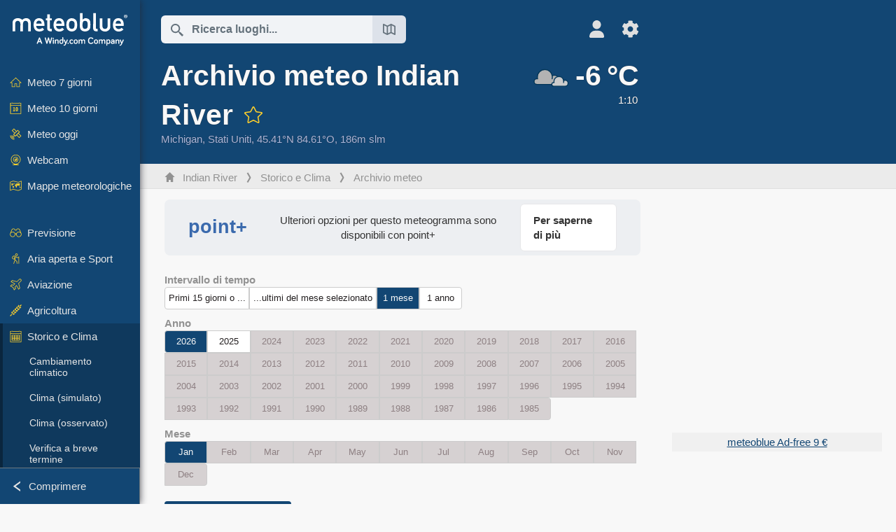

--- FILE ---
content_type: text/html; charset=UTF-8
request_url: https://www.meteoblue.com/it/tempo/historyclimate/weatherarchive/indian-river_stati-uniti_4997086
body_size: 14891
content:


<!DOCTYPE html>
<html lang="it">

    
    <head prefix="og: http://ogp.me/ns# fb: http://opg.me/ns/fb# place: http://ogp.me/ns/place#">
    

<script>
window.dataLayer = window.dataLayer || [];

/* https://developers.google.com/tag-platform/tag-manager/datalayer */
dataLayer.push({
  'pagePath': '/weather/historyclimate/weatherarchive',
  'visitorType': 'visitor',
  'language': 'it'
});
// https://developers.google.com/tag-platform/gtagjs/configure
function gtag(){dataLayer.push(arguments)};

// Disabled, since it possibly breaks Google Analytics tracking - 2025-11-17
// gtag('consent', 'default', {
//     'ad_storage': 'denied',
//     'analytics_storage': 'denied',
//     'ad_user_data': 'denied',
//     'ad_personalization': 'denied',
//     'wait_for_update': 500,
// });
</script>
<!-- Google Tag Manager -->
<script>(function(w,d,s,l,i){w[l]=w[l]||[];w[l].push({'gtm.start':
new Date().getTime(),event:'gtm.js'});var f=d.getElementsByTagName(s)[0],
j=d.createElement(s),dl=l!='dataLayer'?'&l='+l:'';j.async=true;j.src=
'https://www.googletagmanager.com/gtm.js?id='+i+dl;f.parentNode.insertBefore(j,f);
})(window,document,'script','dataLayer','GTM-NCD5HRF');</script>
<!-- End Google Tag Manager -->
<script>
// foreach experienceImpressions
  dataLayer.push({"event": "experience_impression",
    "experiment_id": "mgb_locationSearchUrl",
    "variation_id": ""
  });
</script>


    <meta http-equiv="X-UA-Compatible" content="IE=edge">
    <meta http-equiv="Content-Type" content="text/html;charset=UTF-8">
    
        <meta name="viewport" content="width=device-width, initial-scale=1.0">

    
    
    <link rel="stylesheet" type="text/css" href="https://static.meteoblue.com/build/website.741/styles/main.css" />
<link rel="stylesheet" type="text/css" href="https://static.meteoblue.com/build/website.741/styles/print.css" media="print" />

    
    <link rel="shortcut icon" href="/favicon.ico">

    
    <meta name="image" content="https://static.meteoblue.com/assets/images/logo/meteoblue_tile_large.png">


<meta property="og:title" content="Archivio meteo Indian River - meteoblue">
<meta property="og:type" content="website">
<meta property="og:image" content="https://static.meteoblue.com/assets/images/logo/meteoblue_tile_large.png">
<meta property="og:url" content="https://www.meteoblue.com/it/tempo/historyclimate/weatherarchive/indian-river_stati-uniti_4997086">
<meta property="og:description"
      content="meteoblue - weather close to you">
<meta property="og:site_name" content="meteoblue">
<meta property="og:locale" content="it_IT">
    <meta property="place:location:latitude" content="45.4125">
    <meta property="place:location:longitude" content="-84.6125">
    <meta property="place:location:altitude" content="186">


    <meta name="twitter:card" content="summary_large_image">
    <meta name="twitter:image" content="https://static.meteoblue.com/assets/images/logo/meteoblue_tile_large.png">
<meta name="twitter:site" content="@meteoblue">
<meta name="twitter:creator" content="@meteoblue">
<meta name="twitter:title"   content="Archivio meteo Indian River - meteoblue">
<meta name="twitter:description"
      content="meteoblue - weather close to you">

<meta name="twitter:app:name:iphone" content="meteoblue">
<meta name="twitter:app:id:iphone" content="994459137">



    <link rel="alternate" hreflang="ar" href="https://www.meteoblue.com/ar/weather/historyclimate/weatherarchive/indian-river_%d8%a7%d9%84%d9%88%d9%84%d8%a7%d9%8a%d8%a7%d8%aa-%d8%a7%d9%84%d9%85%d8%aa%d8%ad%d8%af%d8%a9-%d8%a7%d9%84%d8%a3%d9%85%d8%b1%d9%8a%d9%83%d9%8a%d8%a9_4997086"/>
    <link rel="alternate" hreflang="bg" href="https://www.meteoblue.com/bg/%D0%B2%D1%80%D0%B5%D0%BC%D0%B5%D1%82%D0%BE/historyclimate/weatherarchive/indian-river_%d0%a1%d0%90%d0%a9_4997086"/>
    <link rel="alternate" hreflang="cs" href="https://www.meteoblue.com/cs/po%C4%8Das%C3%AD/historyclimate/weatherarchive/indian-river_spojen%c3%a9-st%c3%a1ty-americk%c3%a9_4997086"/>
    <link rel="alternate" hreflang="de" href="https://www.meteoblue.com/de/wetter/historyclimate/weatherarchive/indian-river_vereinigte-staaten_4997086"/>
    <link rel="alternate" hreflang="el" href="https://www.meteoblue.com/el/%CE%BA%CE%B1%CE%B9%CF%81%CF%8C%CF%82/historyclimate/weatherarchive/indian-river_%ce%97%ce%a0%ce%91_4997086"/>
    <link rel="alternate" hreflang="en" href="https://www.meteoblue.com/en/weather/historyclimate/weatherarchive/indian-river_united-states_4997086"/>
    <link rel="alternate" hreflang="es" href="https://www.meteoblue.com/es/tiempo/historyclimate/weatherarchive/indian-river_estados-unidos_4997086"/>
    <link rel="alternate" hreflang="fr" href="https://www.meteoblue.com/fr/meteo/historyclimate/weatherarchive/indian-river_%c3%89tats-unis_4997086"/>
    <link rel="alternate" hreflang="hr" href="https://www.meteoblue.com/hr/weather/historyclimate/weatherarchive/indian-river_united-states_4997086"/>
    <link rel="alternate" hreflang="hu" href="https://www.meteoblue.com/hu/id%C5%91j%C3%A1r%C3%A1s/historyclimate/weatherarchive/indian-river_usa_4997086"/>
    <link rel="alternate" hreflang="it" href="https://www.meteoblue.com/it/tempo/historyclimate/weatherarchive/indian-river_stati-uniti_4997086"/>
    <link rel="alternate" hreflang="ka" href="https://www.meteoblue.com/ka/%E1%83%90%E1%83%9B%E1%83%98%E1%83%9C%E1%83%93%E1%83%98/historyclimate/weatherarchive/indian-river_%e1%83%90%e1%83%a8%e1%83%a8_4997086"/>
    <link rel="alternate" hreflang="nl" href="https://www.meteoblue.com/nl/weer/historyclimate/weatherarchive/indian-river_verenigde-staten_4997086"/>
    <link rel="alternate" hreflang="pl" href="https://www.meteoblue.com/pl/pogoda/historyclimate/weatherarchive/indian-river_stany-zjednoczone_4997086"/>
    <link rel="alternate" hreflang="pt" href="https://www.meteoblue.com/pt/tempo/historyclimate/weatherarchive/indian-river_eua_4997086"/>
    <link rel="alternate" hreflang="ro" href="https://www.meteoblue.com/ro/vreme/historyclimate/weatherarchive/indian-river_s.u.a._4997086"/>
    <link rel="alternate" hreflang="ru" href="https://www.meteoblue.com/ru/%D0%BF%D0%BE%D0%B3%D0%BE%D0%B4%D0%B0/historyclimate/weatherarchive/indian-river_%d0%a1%d0%a8%d0%90_4997086"/>
    <link rel="alternate" hreflang="sk" href="https://www.meteoblue.com/sk/po%C4%8Dasie/historyclimate/weatherarchive/indian-river_spojen%c3%a9-%c5%a1t%c3%a1ty-americk%c3%a9_4997086"/>
    <link rel="alternate" hreflang="sr" href="https://www.meteoblue.com/sr/vreme/historyclimate/weatherarchive/%d0%98%d0%bd%d0%b4%d0%b8%d1%98%d0%b0%d0%bd-%d0%a0%d0%b8%d0%b2%d0%b5%d1%80_%d0%a1%d1%98%d0%b5%d0%b4%d0%b8%d1%9a%d0%b5%d0%bd%d0%b5-%d0%94%d1%80%d0%b6%d0%b0%d0%b2%d0%b5_4997086"/>
    <link rel="alternate" hreflang="tr" href="https://www.meteoblue.com/tr/hava/historyclimate/weatherarchive/indian-river_abd_4997086"/>
    <link rel="alternate" hreflang="uk" href="https://www.meteoblue.com/uk/weather/historyclimate/weatherarchive/indian-river_united-states_4997086"/>

    
        <title>Archivio meteo Indian River - meteoblue</title>

            
        <script async src="https://securepubads.g.doubleclick.net/tag/js/gpt.js"></script>
    
            <script>
    window.googletag = window.googletag || {cmd: []};

    var width = window.innerWidth
    || document.documentElement.clientWidth
    || document.body.clientWidth;

    if (width > 600) {
     
        
        // Desktop ads
        var adSlot1, adSlot2;

        googletag.cmd.push(function () {
            var mapping1 = googletag.sizeMapping()
                .addSize([1200, 0], [300, 600], [300, 250], [160, 600], [120, 600], [240, 400], [250, 250], [200, 200], 'fluid')
                .addSize([968, 0], [728, 90], [468, 60], 'fluid')
                .addSize([840, 0], [468, 60], 'fluid')
                .addSize([728, 0], [728, 90], 'fluid')
                .addSize([600, 0], [468, 60], 'fluid')
                .build();
            var mapping2 = googletag.sizeMapping()
                .addSize([1200, 0], [300, 250], [250, 250], [200, 200], 'fluid')
                .build();
            var mapping3 = googletag.sizeMapping()
                .addSize([1200, 0], [728, 90], [468, 60], 'fluid')
                .addSize([968, 0], [728, 90], [468, 60], 'fluid')
                .addSize([840, 0], [468, 60], 'fluid')
                .addSize([728, 0], [728, 90], 'fluid')
                .addSize([600, 0], [468, 60], 'fluid')
                .build();

            adSlot1 = googletag.defineSlot('/12231147/mb_desktop_uppermost', ['fluid', [300, 600], [300, 250], [160, 600], [120, 600], [240, 400], [250, 250], [200, 200] [728, 90], [468, 60]], 'div-gpt-ad-1534153139004-0');
            adSlot1.setTargeting("refresh").setTargeting('pagecontent', ['weatherForecast']).setTargeting('pl', ['it']).addService(googletag.pubads()).defineSizeMapping(mapping1);

            if (width > 1200 ) {
                adSlot2 = googletag.defineSlot('/12231147/mb_desktop_second', ['fluid', [300, 250], [250, 250], [200, 200]], 'div-gpt-ad-1534153665280-0');
                adSlot2.setTargeting("refresh").setTargeting('pagecontent', ['weatherForecast']).setTargeting('pl', ['it']).addService(googletag.pubads()).defineSizeMapping(mapping2).setCollapseEmptyDiv(true);
            } 

            adSlot3 = googletag.defineSlot('/12231147/desktop_banner_3', ['fluid', [728, 90], [468, 60]], 'div-gpt-ad-1684325002857-0');
            adSlot3.setTargeting("refresh").setTargeting('pagecontent', ['weatherForecast']).setTargeting('pl', ['it']).addService(googletag.pubads()).defineSizeMapping(mapping3);

            googletag.pubads().addEventListener('slotRenderEnded', function (event) {
                if ('div-gpt-ad-1534153139004-0' === event.slot.getSlotElementId() && event.size !== null) {
                    document.getElementById('div-gpt-ad-1534153139004-0').setAttribute('style', 'height: ' + event.size[1] + 'px');
                }
            });

            var resizeOut = null;
            if ('function' === typeof (window.addEventListener)) {
                window.addEventListener('resize', function () {
                    if (null !== resizeOut) clearTimeout(resizeOut);
                    resizeOut = setTimeout(function () {
                        googletag.pubads().refresh([adSlot1, adSlot2]);
                    }, 1000);
                });
            }

            googletag.pubads().enableSingleRequest();
            googletag.enableServices();
        });
        } else {
        // Mobile interstitial and anchor
        var interstitialSlot, anchorSlot, adSlot1, adSlot2;

        var mb = mb || {};

        googletag.cmd.push(function () {
            interstitialSlot = googletag.defineOutOfPageSlot('/12231147/mobileWebInterstitial_2342', googletag.enums.OutOfPageFormat.INTERSTITIAL).setTargeting('pagecontent', ['weatherForecast']).setTargeting('pl', ['it']);
            anchorSlot = googletag.defineOutOfPageSlot('/12231147/mobileWeb_adaptiveBanner', googletag.enums.OutOfPageFormat.BOTTOM_ANCHOR).setTargeting('pagecontent', ['weatherForecast']).setTargeting('pl', ['it']);
            
            adSlot1 = googletag.defineSlot('/12231147/mb_mobileWEb_banner', ['fluid', [300, 100], [320, 50], [320, 100]], 'div-gpt-ad-1681307013248-0');
            adSlot1.setTargeting("refresh").setTargeting('pagecontent', ['weatherForecast']).setTargeting('pl', ['it']);
                                                                                                                
            adSlot2 = googletag.defineSlot('/12231147/mb_mobileWEb_banner2', [[300, 250], 'fluid', [300, 100], [320, 50], [320, 100]], 'div-gpt-ad-1681336466256-0');
            adSlot2.setTargeting("refresh").setTargeting('pagecontent', ['weatherForecast']).setTargeting('pl', ['it']);

            //this will show add on the top if this id is defined, if it is not it will show ad in the bottom as usual
            if(document.getElementById("display_mobile_ad_in_header")){
                if (adSlot1) {
                    adSlot1.addService(googletag.pubads());
                }
            }
            else{
                if (anchorSlot) {
                    anchorSlot.addService(googletag.pubads());
                    mb.anchorAd = true;
                    mb.refreshAnchorAd = function() {
                        googletag.cmd.push(function() {
                            googletag.pubads().refresh([anchorSlot]);
                        });
                    };
                }
            }

            // this show adslot2 everywhere it is definde in .vue template (usually included somewhere in the body)
            if (adSlot2) {
                adSlot2.addService(googletag.pubads());
            }

            if (interstitialSlot) {
                interstitialSlot.addService(googletag.pubads());

                googletag.pubads().addEventListener('slotOnload', function(event) {
                    if (interstitialSlot === event.slot) {
                        mb.interstitial = true
                    }
                });
            }

            googletag.pubads().enableSingleRequest();
            googletag.pubads().collapseEmptyDivs();
            googletag.enableServices();
        });
    }
</script>
<script>
    window.mb = window.mb || {};
    window.mb.advertisingShouldBeEnabled = true;
</script>
    
    
    <meta name="apple-itunes-app" content="app-id=994459137">

    
    <link rel="manifest" href="/it/index/manifest">

    <script>
        let deferredPrompt;

        window.addEventListener('beforeinstallprompt', (e) => {
            e.preventDefault();
            deferredPrompt = e;
            const banner = document.getElementById('app-download-banner');
            if (banner) banner.style.display = 'flex';
        });
    </script>
</head>

    <body class="                            ">
                    <!-- Google Tag Manager (noscript) -->
            <noscript><iframe src="https://www.googletagmanager.com/ns.html?id=GTM-NCD5HRF"
            height="0" width="0" style="display:none;visibility:hidden"></iframe></noscript>
            <!-- End Google Tag Manager (noscript) -->
                <script>
            window.locationSearchUrl = "";
        </script>

        
            
    <div id="navigation_scroll_container" class="navigation-scroll-container">
        <nav id="main_navigation" class="main-navigation">
                            <a title="meteoblue" href="/it/tempo/previsioni/settimana" class="menu-logo" aria-label="Home"></a>
                        <ul class="nav" itemscope="itemscope" itemtype="http://schema.org/SiteNavigationElement"><li class=""><a href="/it/tempo/settimana/indian-river_stati-uniti_4997086" class="icon-7-day nav-icon" itemprop="url" title="Previsioni 7-giorni"><span itemprop="name">Meteo 7 giorni</span></a></li><li class=""><a href="/it/tempo/10-giorni/indian-river_stati-uniti_4997086" class="icon-10-day nav-icon" itemprop="url" title="Meteo 10 giorni"><span itemprop="name">Meteo 10 giorni</span></a></li><li class=""><a href="/it/tempo/oggi/indian-river_stati-uniti_4997086" class="icon-current nav-icon" itemprop="url" title="Meteo oggi"><span itemprop="name">Meteo oggi</span></a></li><li class=""><a href="/it/tempo/webcams/indian-river_stati-uniti_4997086" class="icon-webcam nav-icon" itemprop="url" title="Webcam"><span itemprop="name">Webcam</span></a></li><li class=" section-end"><a href="/it/tempo/mappe/indian-river_stati-uniti_4997086" class="icon-weather-maps nav-icon" itemprop="url" title="Mappe meteorologiche"><span itemprop="name">Mappe meteorologiche</span></a></li><li class=" extendable"><a href="#" class="icon-forecast nav-icon" itemprop="url" target=""><span itemprop="name">Previsione</span></a><ul><li class=""><a href="javascript:void(0)" itemprop="url" data-url="/it/tempo/previsioni/meteogramweb/indian-river_stati-uniti_4997086"><span itemprop="name">Meteogrammi</span></a></li><li class=""><a href="javascript:void(0)" itemprop="url" data-url="/it/tempo/previsioni/multimodel/indian-river_stati-uniti_4997086"><span itemprop="name">MultiModel</span></a></li><li class=""><a href="javascript:void(0)" itemprop="url" data-url="/it/tempo/previsioni/multimodelensemble/indian-river_stati-uniti_4997086"><span itemprop="name">MultiModel ensemble</span></a></li><li class=""><a href="javascript:void(0)" itemprop="url" data-url="/it/tempo/previsioni/seasonaloutlook/indian-river_stati-uniti_4997086"><span itemprop="name">Previsioni stagionali</span></a></li><li class=""><a href="/it/tempo/warnings/index/indian-river_stati-uniti_4997086" itemprop="url"><span itemprop="name">Avvisi meteorologici</span></a></li></ul></li><li class=" extendable"><a href="#" class="icon-outdoor-sports nav-icon" itemprop="url" target=""><span itemprop="name">Aria aperta e Sport</span></a><ul><li class=""><a href="javascript:void(0)" itemprop="url" data-url="/it/tempo/outdoorsports/where2go/indian-river_stati-uniti_4997086"><span itemprop="name">where2go</span></a></li><li class=""><a href="javascript:void(0)" itemprop="url" data-url="/it/tempo/outdoorsports/snow/indian-river_stati-uniti_4997086"><span itemprop="name">Neve</span></a></li><li class=""><a href="javascript:void(0)" itemprop="url" data-url="/it/tempo/outdoorsports/seasurf/indian-river_stati-uniti_4997086"><span itemprop="name">Mare e Surf</span></a></li><li class=""><a href="/it/tempo/outdoorsports/seeing/indian-river_stati-uniti_4997086" itemprop="url"><span itemprop="name">Astronomy Seeing</span></a></li><li class=""><a href="/it/tempo/outdoorsports/airquality/indian-river_stati-uniti_4997086" itemprop="url"><span itemprop="name">Qualità dell&#039;aria e Pollini</span></a></li></ul></li><li class=" extendable"><a href="#" class="icon-aviation nav-icon" itemprop="url" target=""><span itemprop="name">Aviazione</span></a><ul><li class=""><a href="javascript:void(0)" itemprop="url" data-url="/it/tempo/aviation/air/indian-river_stati-uniti_4997086"><span itemprop="name">AIR</span></a></li><li class=""><a href="javascript:void(0)" itemprop="url" data-url="/it/tempo/aviation/thermal/indian-river_stati-uniti_4997086"><span itemprop="name">Termiche</span></a></li><li class=""><a href="javascript:void(0)" itemprop="url" data-url="/it/tempo/aviation/trajectories/indian-river_stati-uniti_4997086"><span itemprop="name">Traiettorie</span></a></li><li class=""><a href="javascript:void(0)" itemprop="url" data-url="/it/tempo/aviation/crosssection/indian-river_stati-uniti_4997086"><span itemprop="name">Sezione trasversale</span></a></li><li class=""><a href="javascript:void(0)" itemprop="url" data-url="/it/tempo/aviation/stuve/indian-river_stati-uniti_4997086"><span itemprop="name">Stueve &amp; Sounding</span></a></li><li class=""><a href="/it/tempo/mappe/index/indian-river_stati-uniti_4997086#map=metar~metarflightcondition~none~none~none" itemprop="url"><span itemprop="name">METAR &amp; TAF</span></a></li></ul></li><li class=" extendable"><a href="#" class="icon-agriculture nav-icon" itemprop="url" target=""><span itemprop="name">Agricoltura</span></a><ul><li class=""><a href="javascript:void(0)" itemprop="url" data-url="/it/tempo/agriculture/meteogramagro/indian-river_stati-uniti_4997086"><span itemprop="name">Meteogramma AGRO</span></a></li><li class=""><a href="javascript:void(0)" itemprop="url" data-url="/it/tempo/agriculture/sowing/indian-river_stati-uniti_4997086"><span itemprop="name">Finestre per semina</span></a></li><li class=""><a href="javascript:void(0)" itemprop="url" data-url="/it/tempo/agriculture/spraying/indian-river_stati-uniti_4997086"><span itemprop="name">Finestre per irrorazione</span></a></li><li class=""><a href="javascript:void(0)" itemprop="url" data-url="/it/tempo/agriculture/soiltrafficability/indian-river_stati-uniti_4997086"><span itemprop="name">Trafficabilità del suolo</span></a></li></ul></li><li class=" section-end extendable extend"><a href="/it/tempo/historyclimate/climatemodelled/indian-river_stati-uniti_4997086" class="icon-history-climate nav-icon" itemprop="url"><span itemprop="name">Storico e Clima</span></a><ul><li class=""><a href="javascript:void(0)" itemprop="url" data-url="/it/climate-change/indian-river_stati-uniti_4997086"><span itemprop="name">Cambiamento climatico</span></a></li><li class=""><a href="/it/tempo/historyclimate/climatemodelled/indian-river_stati-uniti_4997086" itemprop="url"><span itemprop="name">Clima (simulato)</span></a></li><li class=""><a href="javascript:void(0)" itemprop="url" data-url="/it/tempo/historyclimate/climateobserved/indian-river_stati-uniti_4997086"><span itemprop="name">Clima (osservato)</span></a></li><li class=""><a href="javascript:void(0)" itemprop="url" data-url="/it/tempo/historyclimate/verificationshort/indian-river_stati-uniti_4997086"><span itemprop="name">Verifica a breve termine</span></a></li><li class="active"><a href="/it/tempo/historyclimate/weatherarchive/indian-river_stati-uniti_4997086" itemprop="url"><span itemprop="name">Archivio meteo</span></a></li><li class=""><a href="javascript:void(0)" itemprop="url" data-url="/it/tempo/historyclimate/climatecomparison/indian-river_stati-uniti_4997086"><span itemprop="name">Clima - Confronto</span></a></li></ul></li><li class=" extendable"><a href="/it/pointplus" class="icon-products nav-icon" itemprop="url"><span itemprop="name">Prodotti</span></a><ul><li class=""><a rel="noreferrer" href="https://content.meteoblue.com/it/" itemprop="url" target="_blank"><span class="external-positive glyph" itemprop="name">&nbsp;Anteprima</span></a></li><li class=""><a rel="noreferrer" href="https://content.meteoblue.com/it/business-solutions/weather-apis" itemprop="url" target="_blank"><span class="external-positive glyph" itemprop="name">&nbsp;API meteo</span></a></li><li class=""><a href="/it/ad-free" itemprop="url"><span itemprop="name">Ad-free</span></a></li><li class=""><a href="/it/pointplus" itemprop="url"><span itemprop="name">point+</span></a></li><li class=""><a href="/it/historyplus" itemprop="url"><span itemprop="name">history+</span></a></li><li class=""><a href="/it/climateplus" itemprop="url"><span itemprop="name">climate+</span></a></li><li class=""><a href="/it/products/cityclimate" itemprop="url"><span itemprop="name">Mappe di Calore Urbano</span></a></li><li class=""><a rel="noreferrer" href="https://play.google.com/store/apps/details?id=com.meteoblue.droid&amp;utm_source=Website&amp;utm_campaign=Permanent" itemprop="url" target="_blank"><span class="external-positive glyph" itemprop="name">&nbsp;App Android</span></a></li><li class=""><a rel="noreferrer" href="https://itunes.apple.com/app/meteoblue/id994459137" itemprop="url" target="_blank"><span class="external-positive glyph" itemprop="name">&nbsp;App iPhone</span></a></li></ul></li><li class=" extendable"><a href="#" class="icon-widget nav-icon" itemprop="url" target=""><span itemprop="name">Widgets</span></a><ul><li class=""><a href="javascript:void(0)" itemprop="url" data-url="/it/tempo/widget/setupmap/indian-river_stati-uniti_4997086"><span itemprop="name">Widget Mappe Meteo</span></a></li><li class=""><a href="javascript:void(0)" itemprop="url" data-url="/it/tempo/widget/setupheatmap/indian-river_stati-uniti_4997086"><span itemprop="name">Widget Mappe Urbane</span></a></li><li class=""><a href="javascript:void(0)" itemprop="url" data-url="/it/tempo/widget/setupthree/indian-river_stati-uniti_4997086"><span itemprop="name">Widget Meteo 3h</span></a></li><li class=""><a href="javascript:void(0)" itemprop="url" data-url="/it/tempo/widget/setupday/indian-river_stati-uniti_4997086"><span itemprop="name">Widget Meteo Giornaliero</span></a></li><li class=""><a href="javascript:void(0)" itemprop="url" data-url="/it/tempo/widget/setupseeing/indian-river_stati-uniti_4997086"><span itemprop="name">Widget Astronomy</span></a></li><li class=""><a href="javascript:void(0)" itemprop="url" data-url="/it/tempo/widget/setupmeteogram/indian-river_stati-uniti_4997086"><span itemprop="name">Widget Meteogramma</span></a></li><li class=""><a href="/it/tempo/meteotv/overview/indian-river_stati-uniti_4997086" class="meteotv nav-icon" itemprop="url" title="meteoTV"><span itemprop="name">meteoTV</span></a></li></ul></li><li class=" section-end extendable"><a href="/it/blog/article/news" class="icon-news nav-icon" itemprop="url"><span itemprop="name">Notizie</span></a><ul><li class=""><a href="/it/blog/article/news" itemprop="url"><span itemprop="name">Notizie</span></a></li><li class=""><a href="/it/blog/article/weathernews" itemprop="url"><span itemprop="name">Notizie meteo</span></a></li></ul></li></ul>            <ul class="nav collapse-button">
                <li id="button_collapse" class="button-collapse glyph" title="Comprimere">Comprimere</li>
                <li id="button_expand" class="button-expand glyph" title="Espandere"></li>
            </ul>
        </nav>
    </div>

    
    
    <script>
        try{
            if( window.localStorage !== undefined && window.localStorage !== null){
                const navigationJson = localStorage.getItem('navigation');
                if (navigationJson !== null && navigationJson !== undefined) {
                    const navigationSettings = JSON.parse(navigationJson);
                    if (navigationSettings.collapsed) {
                        document.body.classList.add("nav-collapsed");
                    }
                }
            }
        } catch (err){
            console.error(err);
        }
    </script>

                    <div class="page-header  ">
        
    <div id="app-download-banner" class="app-download-banner">
        <span class="glyph close" onclick="document.getElementById('app-download-banner').style.display = 'none'"></span>
        <div>Scarica l'app meteoblue</div>
        <button class="btn" id="install-app-button" onclick="deferredPrompt.prompt()">
            Scarica        </button>
    </div>
    <script>
        if (deferredPrompt !== undefined) {
            document.getElementById('app-download-banner').style.display = 'flex';
        }
    </script>

    
    <div class="intro">
        <div class="topnav">
            <div class="wrapper ">
                <div class="header-top">
                                            <div class="menu-mobile-container">
                            <a class="menu-mobile-trigger" href="#" aria-label="Menu">
                                <span class="fasvg-36 fa-bars"></span>
                            </a>
                            <div id="menu_mobile" class="menu-mobile">
                                <a href="/it/tempo/previsioni/settimana" class="menu-logo " aria-label="Home"></a>
                                <div class="menu-mobile-trigger close-menu-mobile">
                                    <span class="close-drawer">×</span>
                                </div>
                            </div>
                        </div>
                    
                                            <div class="location-box">
                            <div class="location-selection primary">
                                <div id="location_search" class="location-search">
                                    <form id="locationform" class="locationform" method="get"
                                        action="/it/tempo/search/index">
                                        <input id="gls"
                                            class="searchtext"
                                            type="text"
                                            value=""
                                            data-mbdescription="Ricerca luoghi"                                            data-mbautoset="1"
                                            data-role="query"
                                            name="query"
                                            autocomplete="off"
                                            tabindex="0"
                                            placeholder="Ricerca luoghi..."                                            onclick="if(this.value == 'Ricerca luoghi...') {this.value=''}">
                                        </input>
                                        <label for="gls">Ricerca luoghi</label>                                        
                                        <button type="submit" aria-label="Invia">
                                        </button>
                                        <button id="gls_map" class="location-map" href="#" aria-label="Apri mappa"> 
                                            <span class="fasvg-18 fa-map-search"></span>
                                        </button>
                                        <button id="gps" class="location-gps" href="#" aria-label="Nelle vicinanze"> 
                                            <span class="fasvg-18 fa-location-search"></span>
                                        </button>
                                        <div class="results"></div>
                                    </form>
                                </div>
                            </div>
                        </div>
                    
                    <div class="additional-settings narrow">
                        <div id="user" class="button settings2">
                                                            <div class="inner">
                                    <a href="/it/user/login/index" aria-label="Profilo">
                                        <span class="fasvg-25 fa-user-light"></span>
                                    </a>
                                </div>
                                                    </div>


                        <div id="settings" class="button settings">
                            <div class="inner">
                                <a href="#" aria-label="Impostazioni">
                                    <span class="fasvg-25 fa-cog"></span>
                                </a>
                            </div>

                            <div class="matches" style="display: none;">
                                
                                <h2>Lingua</h2>
                                <ul class="matches-group wide">
                                                                            <li style="direction: rtl;">
                                                                                        <a hreflang="ar"  href="https://www.meteoblue.com/ar/weather/historyclimate/weatherarchive/indian-river_%d8%a7%d9%84%d9%88%d9%84%d8%a7%d9%8a%d8%a7%d8%aa-%d8%a7%d9%84%d9%85%d8%aa%d8%ad%d8%af%d8%a9-%d8%a7%d9%84%d8%a3%d9%85%d8%b1%d9%8a%d9%83%d9%8a%d8%a9_4997086">عربي</a>

                                        </li>
                                                                            <li>
                                                                                        <a hreflang="bg"  href="https://www.meteoblue.com/bg/%D0%B2%D1%80%D0%B5%D0%BC%D0%B5%D1%82%D0%BE/historyclimate/weatherarchive/indian-river_%d0%a1%d0%90%d0%a9_4997086">Български</a>

                                        </li>
                                                                            <li>
                                                                                        <a hreflang="cs"  href="https://www.meteoblue.com/cs/po%C4%8Das%C3%AD/historyclimate/weatherarchive/indian-river_spojen%c3%a9-st%c3%a1ty-americk%c3%a9_4997086">Čeština</a>

                                        </li>
                                                                            <li>
                                                                                        <a hreflang="de"  href="https://www.meteoblue.com/de/wetter/historyclimate/weatherarchive/indian-river_vereinigte-staaten_4997086">Deutsch</a>

                                        </li>
                                                                            <li>
                                                                                        <a hreflang="el"  href="https://www.meteoblue.com/el/%CE%BA%CE%B1%CE%B9%CF%81%CF%8C%CF%82/historyclimate/weatherarchive/indian-river_%ce%97%ce%a0%ce%91_4997086">Ελληνικά</a>

                                        </li>
                                                                            <li>
                                                                                        <a hreflang="en"  href="https://www.meteoblue.com/en/weather/historyclimate/weatherarchive/indian-river_united-states_4997086">English</a>

                                        </li>
                                                                            <li>
                                                                                        <a hreflang="es"  href="https://www.meteoblue.com/es/tiempo/historyclimate/weatherarchive/indian-river_estados-unidos_4997086">Español</a>

                                        </li>
                                                                            <li>
                                                                                        <a hreflang="fr"  href="https://www.meteoblue.com/fr/meteo/historyclimate/weatherarchive/indian-river_%c3%89tats-unis_4997086">Français</a>

                                        </li>
                                                                            <li>
                                                                                        <a hreflang="hr"  href="https://www.meteoblue.com/hr/weather/historyclimate/weatherarchive/indian-river_united-states_4997086">Hrvatski</a>

                                        </li>
                                                                            <li>
                                                                                        <a hreflang="hu"  href="https://www.meteoblue.com/hu/id%C5%91j%C3%A1r%C3%A1s/historyclimate/weatherarchive/indian-river_usa_4997086">Magyar</a>

                                        </li>
                                                                            <li class="selected">
                                                                                        <a hreflang="it"  href="https://www.meteoblue.com/it/tempo/historyclimate/weatherarchive/indian-river_stati-uniti_4997086">Italiano</a>

                                        </li>
                                                                            <li>
                                                                                        <a hreflang="ka"  href="https://www.meteoblue.com/ka/%E1%83%90%E1%83%9B%E1%83%98%E1%83%9C%E1%83%93%E1%83%98/historyclimate/weatherarchive/indian-river_%e1%83%90%e1%83%a8%e1%83%a8_4997086">ქართული ენა</a>

                                        </li>
                                                                            <li>
                                                                                        <a hreflang="nl"  href="https://www.meteoblue.com/nl/weer/historyclimate/weatherarchive/indian-river_verenigde-staten_4997086">Nederlands</a>

                                        </li>
                                                                            <li>
                                                                                        <a hreflang="pl"  href="https://www.meteoblue.com/pl/pogoda/historyclimate/weatherarchive/indian-river_stany-zjednoczone_4997086">Polski</a>

                                        </li>
                                                                            <li>
                                                                                        <a hreflang="pt"  href="https://www.meteoblue.com/pt/tempo/historyclimate/weatherarchive/indian-river_eua_4997086">Português</a>

                                        </li>
                                                                            <li>
                                                                                        <a hreflang="ro"  href="https://www.meteoblue.com/ro/vreme/historyclimate/weatherarchive/indian-river_s.u.a._4997086">Română</a>

                                        </li>
                                                                            <li>
                                                                                        <a hreflang="ru"  href="https://www.meteoblue.com/ru/%D0%BF%D0%BE%D0%B3%D0%BE%D0%B4%D0%B0/historyclimate/weatherarchive/indian-river_%d0%a1%d0%a8%d0%90_4997086">Pусский</a>

                                        </li>
                                                                            <li>
                                                                                        <a hreflang="sk"  href="https://www.meteoblue.com/sk/po%C4%8Dasie/historyclimate/weatherarchive/indian-river_spojen%c3%a9-%c5%a1t%c3%a1ty-americk%c3%a9_4997086">Slovenský</a>

                                        </li>
                                                                            <li>
                                                                                        <a hreflang="sr"  href="https://www.meteoblue.com/sr/vreme/historyclimate/weatherarchive/%d0%98%d0%bd%d0%b4%d0%b8%d1%98%d0%b0%d0%bd-%d0%a0%d0%b8%d0%b2%d0%b5%d1%80_%d0%a1%d1%98%d0%b5%d0%b4%d0%b8%d1%9a%d0%b5%d0%bd%d0%b5-%d0%94%d1%80%d0%b6%d0%b0%d0%b2%d0%b5_4997086">Srpski</a>

                                        </li>
                                                                            <li>
                                                                                        <a hreflang="tr"  href="https://www.meteoblue.com/tr/hava/historyclimate/weatherarchive/indian-river_abd_4997086">Türkçe</a>

                                        </li>
                                                                            <li>
                                                                                        <a hreflang="uk"  href="https://www.meteoblue.com/uk/weather/historyclimate/weatherarchive/indian-river_united-states_4997086">Українська</a>

                                        </li>
                                                                    </ul>
                                
                                <h2>Temperatura</h2>
                                <ul class="matches-group">
                                                                            <li class="selected">
                                            <a href="https://www.meteoblue.com/it/tempo/historyclimate/weatherarchive/indian-river_stati-uniti_4997086" class="unit" data-type="temp"
                                            data-unit="CELSIUS">°C</a>
                                        </li>
                                                                            <li>
                                            <a href="https://www.meteoblue.com/it/tempo/historyclimate/weatherarchive/indian-river_stati-uniti_4997086" class="unit" data-type="temp"
                                            data-unit="FAHRENHEIT">°F</a>
                                        </li>
                                                                    </ul>
                                
                                <h2>Velocità del vento</h2>
                                <ul class="matches-group">
                                                                            <li>
                                            <a href="https://www.meteoblue.com/it/tempo/historyclimate/weatherarchive/indian-river_stati-uniti_4997086" class="unit" data-type="speed"
                                            data-unit="BEAUFORT">bft</a>
                                        </li>
                                                                            <li class="selected">
                                            <a href="https://www.meteoblue.com/it/tempo/historyclimate/weatherarchive/indian-river_stati-uniti_4997086" class="unit" data-type="speed"
                                            data-unit="KILOMETER_PER_HOUR">km/h</a>
                                        </li>
                                                                            <li>
                                            <a href="https://www.meteoblue.com/it/tempo/historyclimate/weatherarchive/indian-river_stati-uniti_4997086" class="unit" data-type="speed"
                                            data-unit="METER_PER_SECOND">m/s</a>
                                        </li>
                                                                            <li>
                                            <a href="https://www.meteoblue.com/it/tempo/historyclimate/weatherarchive/indian-river_stati-uniti_4997086" class="unit" data-type="speed"
                                            data-unit="MILE_PER_HOUR">mph</a>
                                        </li>
                                                                            <li>
                                            <a href="https://www.meteoblue.com/it/tempo/historyclimate/weatherarchive/indian-river_stati-uniti_4997086" class="unit" data-type="speed"
                                            data-unit="KNOT">kn</a>
                                        </li>
                                                                    </ul>
                                
                                <h2>Precipitazioni</h2>
                                <ul class="matches-group">
                                                                            <li class="selected">
                                            <a href="https://www.meteoblue.com/it/tempo/historyclimate/weatherarchive/indian-river_stati-uniti_4997086" class="unit" data-type="precip"
                                            data-unit="MILLIMETER">mm</a>
                                        </li>
                                                                            <li>
                                            <a href="https://www.meteoblue.com/it/tempo/historyclimate/weatherarchive/indian-river_stati-uniti_4997086" class="unit" data-type="precip"
                                            data-unit="INCH">in</a>
                                        </li>
                                                                    </ul>
                                <h2>Darkmode</h2>
                                <ul class="matches-group"> 
                                    <input class="switch darkmode-switch" role="switch" type="checkbox" data-cy="switchDarkmode" >
                                </ul>
                            </div>
                        </div>
                    </div>
                </div>

                <div class="print" style="display: none">
                    <img loading="lazy" class="logo" src="https://static.meteoblue.com/assets/images/logo/meteoblue_logo_v2.0.svg"
                        alt="meteoblue-logo">
                    <div class="qr-code"></div>
                </div>
            </div>
        </div>
    </div>

    
            <div class="header-lower">
            <header>
                <div id="header" class="header" itemscope itemtype="http://schema.org/Place">
                    <div class="wrapper  current-wrapper">
                        <div class="current-heading" itemscope itemtype="http://schema.org/City">
                            <h1 itemprop="name"
                                content="Indian River"
                                class="main-heading">Archivio meteo Indian River                                                                                                            <div id="add_fav" class="add-fav">
                                            <a name="favourites_add" title="Aggiungi ai preferiti" class="add-fav-signup" href="/it/user/login/index" aria-label="Aggiungi ai preferiti">
                                                <span class="fasvg-28 fa-star"></span>
                                            </a>
                                        </div>
                                                                                                </h1>

                            <div class="location-description  location-text ">
            <span itemscope itemtype="http://schema.org/AdministrativeArea">
                        <span class="admin" itemprop="name">
                <a href=/it/region/tempo/satellite/michigan_stati-uniti_5001836                    rel="nofollow" 
                >
                    Michigan                </a>
            </span>,&nbsp;
        </span>
    
            <span class="country" itemprop="containedInPlace" itemscope itemtype="http://schema.org/Country">
            <span itemprop="name">
                <a href=/it/country/tempo/satellite/stati-uniti_stati-uniti_6252001                    rel="nofollow" 
                >
                    Stati Uniti                </a>
            </span>,&nbsp;
        </span>
    
    <span itemprop="geo" itemscope itemtype="http://schema.org/GeoCoordinates">
        <span class="coords">45.41°N 84.61°O,&nbsp;</span>
        <meta itemprop="latitude" content="45.41"/>
        <meta itemprop="longitude" content="-84.61"/>

                    186m slm            <meta itemprop="elevation" content="186"/>
            </span>

    </div>


                        </div>

                        
                                                    <a  class="current-weather narrow"
                                href="/it/tempo/previsioni/current/indian-river_stati-uniti_4997086"
                                aria-label="Tempo in atto">
                                <div class="current-picto-and-temp">
                                    <span class="current-picto">
                                                                                                                        <img
                                            src="https://static.meteoblue.com/assets/images/picto/22_night.svg"
                                            title="Coperto"
                                        />
                                    </span>
                                    <div class="h1 current-temp">
                                        -6&thinsp;°C                                    </div>
                                </div>
                                <div class="current-description ">
                                                                        <span >1:10   </span> 
                                </div>
                            </a>
                                            </div>
                </div>
            </header>
        </div>
    
            <div class="breadcrumb-outer">
            <div class="wrapper ">
                                 <ol class="breadcrumbs" itemscope="itemscope" itemtype="http://schema.org/BreadcrumbList"><li itemprop="itemListElement" itemscope="itemscope" itemtype="http://schema.org/ListItem"><a href="/it/tempo/settimana/indian-river_stati-uniti_4997086" class="home" itemprop="item"><span itemprop="name">Indian River</span></a><meta itemprop="position" content="1"></meta></li><li itemprop="itemListElement" itemscope="itemscope" itemtype="http://schema.org/ListItem"><a href="/it/tempo/historyclimate/climatemodelled/indian-river_stati-uniti_4997086" class="icon-history-climate nav-icon" itemprop="item"><span itemprop="name">Storico e Clima</span></a><meta itemprop="position" content="2"></meta></li><li itemprop="itemListElement" itemscope="itemscope" itemtype="http://schema.org/ListItem"><a href="/it/tempo/historyclimate/weatherarchive/indian-river_stati-uniti_4997086" itemprop="item"><span itemprop="name">Archivio meteo</span></a><meta itemprop="position" content="3"></meta></li></ol>                            </div>
        </div>
        
</div>
    
<!-- MOBILE AD  -->


        
            <div class="wrapper-sda">
        <div class="ad1-box">
            <div id="div-gpt-ad-1534153139004-0" class="adsbygoogle ad1"></div>
            <a class="ad1-disable" href="/it/ad-free">
            meteoblue Ad-free 9 €
    </a>
        </div>
    </div>

        
<div id="wrapper-main" class="wrapper-main">

    <div class="wrapper ">
                    
                            <div id="fixity"
     class="fixity">
            <!-- /12231147/mb_desktop_second -->
        <div id="div-gpt-ad-1534153665280-0" class="adsbygoogle ad2">
        </div>
    
    </div>
            
            <main class="main">
                <div class="grid">
                    
<div id="content" class="bloo">
    <div class="col-12">
                    <a class="promotion" href="/it/pointplus">
    <div class="promotion ">
        <span class="product ">point+</span>
                    <span class="description">Ulteriori opzioni per questo meteogramma sono disponibili con point+</span>
                <span class="more">Per saperne di più</span>
    </div>
</a>        
        <form class="" method="GET" enctype="multipart/form-data" role="form"><div class="form-group"><label for="fcstlength" class="control-label">Intervallo di tempo</label><div class="radio-inline"><input type="radio" id="fcstlength_-15" name="fcstlength" value="-15" /><label for="fcstlength_-15">Primi 15 giorni o ...</label></div><div class="radio-inline"><input type="radio" id="fcstlength_15" name="fcstlength" value="15" /><label for="fcstlength_15">...ultimi del mese selezionato</label></div><div class="radio-inline"><input type="radio" id="fcstlength_1m" name="fcstlength" value="1m" checked="checked" /><label for="fcstlength_1m">1 mese</label></div><div class="radio-inline"><input type="radio" id="fcstlength_1y" name="fcstlength" value="1y" /><label for="fcstlength_1y">1 anno</label></div></div><div class="form-group"><label for="year" class="control-label">Anno</label><div class="radio-inline"><input type="radio" id="year_2026" name="year" value="2026" checked="checked" /><label for="year_2026">2026</label></div><div class="radio-inline"><input type="radio" id="year_2025" name="year" value="2025" /><label for="year_2025">2025</label></div><div class="radio-inline"><input type="radio" id="year_2024" name="year" value="2024" disabled="disabled" /><label for="year_2024" class="disabled">2024</label></div><div class="radio-inline"><input type="radio" id="year_2023" name="year" value="2023" disabled="disabled" /><label for="year_2023" class="disabled">2023</label></div><div class="radio-inline"><input type="radio" id="year_2022" name="year" value="2022" disabled="disabled" /><label for="year_2022" class="disabled">2022</label></div><div class="radio-inline"><input type="radio" id="year_2021" name="year" value="2021" disabled="disabled" /><label for="year_2021" class="disabled">2021</label></div><div class="radio-inline"><input type="radio" id="year_2020" name="year" value="2020" disabled="disabled" /><label for="year_2020" class="disabled">2020</label></div><div class="radio-inline"><input type="radio" id="year_2019" name="year" value="2019" disabled="disabled" /><label for="year_2019" class="disabled">2019</label></div><div class="radio-inline"><input type="radio" id="year_2018" name="year" value="2018" disabled="disabled" /><label for="year_2018" class="disabled">2018</label></div><div class="radio-inline"><input type="radio" id="year_2017" name="year" value="2017" disabled="disabled" /><label for="year_2017" class="disabled">2017</label></div><div class="radio-inline"><input type="radio" id="year_2016" name="year" value="2016" disabled="disabled" /><label for="year_2016" class="disabled">2016</label></div><div class="radio-inline"><input type="radio" id="year_2015" name="year" value="2015" disabled="disabled" /><label for="year_2015" class="disabled">2015</label></div><div class="radio-inline"><input type="radio" id="year_2014" name="year" value="2014" disabled="disabled" /><label for="year_2014" class="disabled">2014</label></div><div class="radio-inline"><input type="radio" id="year_2013" name="year" value="2013" disabled="disabled" /><label for="year_2013" class="disabled">2013</label></div><div class="radio-inline"><input type="radio" id="year_2012" name="year" value="2012" disabled="disabled" /><label for="year_2012" class="disabled">2012</label></div><div class="radio-inline"><input type="radio" id="year_2011" name="year" value="2011" disabled="disabled" /><label for="year_2011" class="disabled">2011</label></div><div class="radio-inline"><input type="radio" id="year_2010" name="year" value="2010" disabled="disabled" /><label for="year_2010" class="disabled">2010</label></div><div class="radio-inline"><input type="radio" id="year_2009" name="year" value="2009" disabled="disabled" /><label for="year_2009" class="disabled">2009</label></div><div class="radio-inline"><input type="radio" id="year_2008" name="year" value="2008" disabled="disabled" /><label for="year_2008" class="disabled">2008</label></div><div class="radio-inline"><input type="radio" id="year_2007" name="year" value="2007" disabled="disabled" /><label for="year_2007" class="disabled">2007</label></div><div class="radio-inline"><input type="radio" id="year_2006" name="year" value="2006" disabled="disabled" /><label for="year_2006" class="disabled">2006</label></div><div class="radio-inline"><input type="radio" id="year_2005" name="year" value="2005" disabled="disabled" /><label for="year_2005" class="disabled">2005</label></div><div class="radio-inline"><input type="radio" id="year_2004" name="year" value="2004" disabled="disabled" /><label for="year_2004" class="disabled">2004</label></div><div class="radio-inline"><input type="radio" id="year_2003" name="year" value="2003" disabled="disabled" /><label for="year_2003" class="disabled">2003</label></div><div class="radio-inline"><input type="radio" id="year_2002" name="year" value="2002" disabled="disabled" /><label for="year_2002" class="disabled">2002</label></div><div class="radio-inline"><input type="radio" id="year_2001" name="year" value="2001" disabled="disabled" /><label for="year_2001" class="disabled">2001</label></div><div class="radio-inline"><input type="radio" id="year_2000" name="year" value="2000" disabled="disabled" /><label for="year_2000" class="disabled">2000</label></div><div class="radio-inline"><input type="radio" id="year_1999" name="year" value="1999" disabled="disabled" /><label for="year_1999" class="disabled">1999</label></div><div class="radio-inline"><input type="radio" id="year_1998" name="year" value="1998" disabled="disabled" /><label for="year_1998" class="disabled">1998</label></div><div class="radio-inline"><input type="radio" id="year_1997" name="year" value="1997" disabled="disabled" /><label for="year_1997" class="disabled">1997</label></div><div class="radio-inline"><input type="radio" id="year_1996" name="year" value="1996" disabled="disabled" /><label for="year_1996" class="disabled">1996</label></div><div class="radio-inline"><input type="radio" id="year_1995" name="year" value="1995" disabled="disabled" /><label for="year_1995" class="disabled">1995</label></div><div class="radio-inline"><input type="radio" id="year_1994" name="year" value="1994" disabled="disabled" /><label for="year_1994" class="disabled">1994</label></div><div class="radio-inline"><input type="radio" id="year_1993" name="year" value="1993" disabled="disabled" /><label for="year_1993" class="disabled">1993</label></div><div class="radio-inline"><input type="radio" id="year_1992" name="year" value="1992" disabled="disabled" /><label for="year_1992" class="disabled">1992</label></div><div class="radio-inline"><input type="radio" id="year_1991" name="year" value="1991" disabled="disabled" /><label for="year_1991" class="disabled">1991</label></div><div class="radio-inline"><input type="radio" id="year_1990" name="year" value="1990" disabled="disabled" /><label for="year_1990" class="disabled">1990</label></div><div class="radio-inline"><input type="radio" id="year_1989" name="year" value="1989" disabled="disabled" /><label for="year_1989" class="disabled">1989</label></div><div class="radio-inline"><input type="radio" id="year_1988" name="year" value="1988" disabled="disabled" /><label for="year_1988" class="disabled">1988</label></div><div class="radio-inline"><input type="radio" id="year_1987" name="year" value="1987" disabled="disabled" /><label for="year_1987" class="disabled">1987</label></div><div class="radio-inline"><input type="radio" id="year_1986" name="year" value="1986" disabled="disabled" /><label for="year_1986" class="disabled">1986</label></div><div class="radio-inline"><input type="radio" id="year_1985" name="year" value="1985" disabled="disabled" /><label for="year_1985" class="disabled">1985</label></div></div><div class="form-group" data-hidefor="{&quot;fcstlength&quot;:[&quot;1y&quot;]}"><label for="month" class="control-label">Mese</label><div class="radio-inline"><input type="radio" id="month_1" name="month" value="1" checked="checked" /><label for="month_1">Jan</label></div><div class="radio-inline"><input type="radio" id="month_2" name="month" value="2" /><label for="month_2">Feb</label></div><div class="radio-inline"><input type="radio" id="month_3" name="month" value="3" /><label for="month_3">Mar</label></div><div class="radio-inline"><input type="radio" id="month_4" name="month" value="4" /><label for="month_4">Apr</label></div><div class="radio-inline"><input type="radio" id="month_5" name="month" value="5" /><label for="month_5">May</label></div><div class="radio-inline"><input type="radio" id="month_6" name="month" value="6" /><label for="month_6">Jun</label></div><div class="radio-inline"><input type="radio" id="month_7" name="month" value="7" /><label for="month_7">Jul</label></div><div class="radio-inline"><input type="radio" id="month_8" name="month" value="8" /><label for="month_8">Aug</label></div><div class="radio-inline"><input type="radio" id="month_9" name="month" value="9" /><label for="month_9">Sep</label></div><div class="radio-inline"><input type="radio" id="month_10" name="month" value="10" /><label for="month_10">Oct</label></div><div class="radio-inline"><input type="radio" id="month_11" name="month" value="11" /><label for="month_11">Nov</label></div><div class="radio-inline"><input type="radio" id="month_12" name="month" value="12" /><label for="month_12">Dec</label></div></div></form>        <div style="padding-top:1.5em; padding-bottom:1em">
            <a class="btn btn-primary" href=/it/user/order/historyplus style="background:#124673; border:0">
                Scarica i dati (history+)
            </a>
        </div>
        <div id="blooimage" class="blooimage img-scrollable" data-href="//my.meteoblue.com/images/meteogram_history?temperature_units=C&amp;windspeed_units=kmh&amp;precipitation_units=mm&amp;darkmode=false&amp;iso2=us&amp;lat=45.4125&amp;lon=-84.6125&amp;asl=186&amp;tz=America%2FDetroit&amp;apikey=n4UGDLso3gE6m2YI&amp;lang=it&amp;location_name=Indian+River&amp;date_start=2026-01-01&amp;date_end=2026-01-17&amp;domain=nemsglobal&amp;ts=1768720195&amp;sig=d84da555c1744de609d5e0e5f7467356">
            <div class='loading'></div><img src='[data-uri]' class='image-lazyload' data-original='//my.meteoblue.com/images/meteogram_history?temperature_units=C&amp;windspeed_units=kmh&amp;precipitation_units=mm&amp;darkmode=false&amp;iso2=us&amp;lat=45.4125&amp;lon=-84.6125&amp;asl=186&amp;tz=America%2FDetroit&amp;dpi=72&amp;apikey=n4UGDLso3gE6m2YI&amp;lang=it&amp;location_name=Indian+River&amp;date_start=2026-01-01&amp;date_end=2026-01-17&amp;domain=nemsglobal&amp;ts=1768720195&amp;sig=dab95e7cf578800feb60eaeb9d27f154'   alt='meteoblue'/>        </div>

        <div class="space-bottom">
            <div class="bottom-links">
        <span>
        <a target="_blank" rel="noreferrer" href="//content.meteoblue.com/it/content/view/full/2131">
            <span class="glyph help">
                Mostra aiuto            </span>
        </a>
    </span>
    
        <span>
        <a id="chart_download" rel="nofollow"
            href=" //my.meteoblue.com/images/meteogram_history?temperature_units=C&windspeed_units=kmh&precipitation_units=mm&darkmode=false&iso2=us&lat=45.4125&lon=-84.6125&asl=186&tz=America%2FDetroit&dpi=100&apikey=n4UGDLso3gE6m2YI&lang=it&location_name=Indian+River&date_start=2026-01-01&date_end=2026-01-17&domain=nemsglobal&ts=1768720195&download=1&sig=2ebe828a65095f6fe4ea5643bde11e24 "
            target="_blank" rel="noreferrer"
            download>
            <span class="glyph download">
                Salva immagine            </span>
        </a>
    </span>
    </div>
        </div>
        <p>
            L'<strong>archivio meteo</strong> dà accesso alle simulazioni meteorologiche del passato per ogni luogo del mondo. È possibile vedere informazioni meteorologiche per la giornata di ieri o lo storico degli ultimi anni. I diagrammi dell'archivio meteo sono suddivisi in 3 grafici:<ul><li>Temperatura, inclusa l'umidità relativa a intervalli orari</li><li>Nuvole (fondo grigio) e cielo sereno (fondo azzurro). Più scuro è lo sfondo grigio, più densa è la copertura nuvolosa</li><li>Velocità e direzione del vento (in gradi 0° = Nord, 90° = Est, 180° = Sud e 270° = Ovest). Nel meteogramma dell'archivio meteo, la linea verde rappresenta la velocità del vento e la rosa dei venti la direzione del vento.</li></ul>        </p>
        <p>
            Per favore, considerate i seguenti punti: <ul><li>Gli archivi meteo mostrano dati simulati e non misurati per l'area selezionata. </li><li>I dati non sono confrontati con dati misurati da stazioni meteo (perché nel 99% dei luoghi della Terra non sono disponibili misure). Dati simulati con alta prevedibilità possono sostituire i dati misurati. Per aree o dati con prevedibilità inferiore, le simulazioni non possono sostituire le misure e non possono essere usate coma prova.</li><li> Vento e temperature sono calcolati per l'altitudine media della cella della griglia. Quindi le temperature in montagna o sulle coste possono essere diverse rispetto all'esatta località selezionata. Potete trovare l'altitudine della cella della griglia sotto le coordinate.</li><li> Il diagramma "15 giorni" mostra dati orari. Per diagrammi mensili viene applicata un'aggregazione giornaliera per i valori minimi, medi e massimi. Per più di sei mesi, viene effettuata un'aggregazione mensile. </li><li> Offriamo anche dati grezzi a pagamento. Per favore contattateci per maggiori informazioni (<a href="/cdn-cgi/l/email-protection#ed84838b82ad80889988828f819888c38e8280"><span class="__cf_email__" data-cfemail="3a53545c557a575f4e5f5558564f5f14595557">[email&#160;protected]</span></a>)</li></ul>        </p>
        <p>
            I dati meteorologici storici orari dal 1940 per Indian River possono essere acquistati con <a href="/it/historyplus">history+</a>. Scaricate variabili come temperatura, vento, nuvole e precipitazioni come CSV per qualsiasi luogo della Terra.        </p>
        </div>
        <div class="col-12">
                    <a class="promotion" href="/it/tempo/archive/export">
    <div class="promotion ">
        <span class="product ">history+</span>
                    <span class="description">Analisi dei dati meteorologici storici dal 1940</span>
                <span class="more">Try it for Basel</span>
    </div>
</a>                </div>
</div>



    <div class="col-12 crosslinks">
        <h2>Ulteriori dati meteo</h2>
        <div class="cross-grid">
                                                <a rel="nofollow" class="cross-item" href="/it/tempo/historyclimate/climatemodelled/indian-river_stati-uniti_4997086" aria-label="Clima (simulato)">
                        <img class="br-top" loading="lazy" src="https://static.meteoblue.com/assets/images/crosslinks/climatemodelled.svg" alt="Clima simulato">
                        <h3>Clima (simulato)</h3>
                     </a>
                                                <a rel="nofollow" class="cross-item" href="javascript:void(0)" data-url="/it/tempo/historyclimate/verificationshort/indian-river_stati-uniti_4997086" aria-label="Verifica a breve termine">
                        <img class="br-top" loading="lazy" src="https://static.meteoblue.com/assets/images/crosslinks/verificationshort.svg" alt="Verifica a breve termine">
                        <h3>Verifica a breve termine</h3>
                     </a>
                                                <a rel="nofollow" class="cross-item" href="javascript:void(0)" data-url="/it/tempo/historyclimate/climatecomparison/indian-river_stati-uniti_4997086" aria-label="Clima - Confronto">
                        <img class="br-top" loading="lazy" src="https://static.meteoblue.com/assets/images/crosslinks/climatecomparison.svg" alt="Clima - Confronto">
                        <h3>Clima - Confronto</h3>
                     </a>
                                                <a rel="nofollow" class="cross-item" href="/it/tempo/archive/yearcomparison/indian-river_stati-uniti_4997086" aria-label="Confronto annuale">
                        <img class="br-top" loading="lazy" src="https://static.meteoblue.com/assets/images/crosslinks/yearcomparison.svg" alt="Confronto annuale">
                        <h3>Confronto annuale</h3>
                     </a>
                    </div>
    </div>

<script data-cfasync="false" src="/cdn-cgi/scripts/5c5dd728/cloudflare-static/email-decode.min.js"></script><script>

    /**
     * Disable future months for current year.
     * https://git.meteoblue.com/meteoblue/website/-/issues/1420
     */

    let yearsAll = document.getElementsByName("year");
    let monthsAll = document.getElementsByName("month");
    let currentYear = new Date().getFullYear();
    let currentMonth = new Date().getMonth() + 1;  // it display range betweeen 0-11

    for (const year of yearsAll) {
        year.addEventListener("click", checkYear);
    }

    function selectCurrentMonth(){
        document.getElementById('month_' + currentMonth ).checked = true;
    }

    function disableMonths(disabled){
        for (let i = 1; i < monthsAll.length + 1; i++ ){
            let test = document.querySelector('label[for="month_' + i + '"]');
            if ( currentMonth < i && disabled == true){
                test.classList.add("disabled");
            }else{
                test.classList.remove("disabled");
            }
        }
    }

    function checkYear(){
        //selected year
        let selectedYear = currentYear;
        for (const year of yearsAll) {
            if (year.checked) {
                selectedYear = year.value;
                break;
            }
        }

        if(selectedYear == currentYear ){
            disableMonths(true);
            selectCurrentMonth();
        }
        else{
            disableMonths(false);
        }
    }

    checkYear()

</script>
                </div>
            </main>
            </div>
</div>

        

    
        <div id="to_top" class="to-top">
            <div class="to-top-content">
                <span class="fasvg-18 fa-angle-up-white"></span>
                <span class="to-top-text">Tornare su</span>
            </div>
        </div>

        <div class="footer-background">
            <div class="wrapper  footer">
                <div class="footer-group">
                    <ul>
                        <li>
                            <a class="category" href="/it/tempo/settimana/index">
                                <span class="fasvg-25 fa-sun"></span>
                                Previsioni meteo                            </a>
                            <ul>
                                <li>
                                    <a href="/it/tempo/oggi/index">Meteo oggi</a>
                                </li>
                                <li>
                                    <a href="/it/tempo/mappe/index">Mappe meteorologiche</a>
                                </li>
                                <li>
                                    <a href="//content.meteoblue.com/it/business-solutions/plug-and-play-visuals/website-widgets">Widget per siti web</a>
                                </li>
                            </ul>
                        </li>
                    </ul>
                    <ul>
                        <li>
                            <a class="category" href="//content.meteoblue.com/it/business-solutions/sectors">
                                <span class="fasvg-25 fa-user-tie"></span>
                                Soluzioni aziendali                            </a>
                            <ul>
                                <li>
                                    <a href="//content.meteoblue.com/it/business-solutions/weather-apis">Weather APIs</a>
                                </li>
                                <li>
                                    <a href="//content.meteoblue.com/it/business-solutions/meteo-climate-services/climate-services">Servizi climatici</a>
                                </li>
                                <li>
                                    <a href="//content.meteoblue.com/it/business-solutions/sectors">
                                        
                                        Settori                                    </a>
                                </li>
                            </ul>
                        </li>
                    </ul>
                    <ul>
                        <li>
                            <a class="category"
                                href="//content.meteoblue.com/it/private-customers">
                                <span class="fasvg-25 fa-user"></span>
                                Clienti privati                            </a>
                            <ul>
                                <li>
                                    <a href="//content.meteoblue.com/it/private-customers/website-help">Aiuto per il sito web</a>
                                </li>
                                <li>
                                    <a href="//content.meteoblue.com/it/private-customers/website-subscriptions">Abbonamenti al sito web</a>
                                </li>
                                <li>
                                    <a href="//content.meteoblue.com/it/private-customers/weather-apps">App meteo</a>
                                </li>
                            </ul>
                        </li>
                    </ul>
                    <ul>
                        <li>
                            <a class="category" href="//content.meteoblue.com/it/about-us/legal" rel="nofollow">
                                <span class="fasvg-25 fa-scroll"></span>
                                Termini legali                            </a>
                            <ul>
                                <li>
                                    <a href="//content.meteoblue.com/it/about-us/legal/terms-conditions" rel="nofollow">Termini e Condizioni</a>
                                </li>
                                <li>
                                    <a href="//content.meteoblue.com/it/about-us/legal/privacy" rel="nofollow">Privacy</a>
                                </li>
                                <li>
                                    <a href="//content.meteoblue.com/it/about-us/legal/imprint" rel="nofollow">Note legali</a>
                                </li>
                            </ul>
                        </li>
                    </ul>
                    <ul>
                        <li>
                            <a class="category" href="//content.meteoblue.com/it/about-us">
                                <span class="fasvg-25 fa-user-card"></span>
                                Chi siamo                            </a>
                            <ul>
                                <li>
                                    <a href="//content.meteoblue.com/it/about-us/references">Referenze</a>
                                </li>
                                <li>
                                    <a href="//content.meteoblue.com/it/about-us/career">Carriera</a>
                                </li>
                                <li>
                                    <a href="//content.meteoblue.com/it/about-us/contact">Contatti</a>
                                </li>
                            </ul>
                        </li>
                    </ul>
                </div>
                <div class="footer-misc">
                    <a title="meteoblue" class="footer-logo" href="/it/tempo/previsioni/settimana" aria-label="Home"></a>
                    <span>&copy; 2006 - 2026</span>
                    <a rel="nofollow" href="https://static.meteoblue.com/assets/documents/ISO_Zertificate_2025.pdf">ISO 9001 certificate</a>
                                            <a
                            href="#"
                            onclick="
                                event.preventDefault();
                                googlefc.callbackQueue.push({'CONSENT_DATA_READY': () => googlefc.showRevocationMessage()});
                            "
                        >Impostazioni della privacy</a>
                                        <a href="/it/user/contact/feedback">Feedback</a>
                </div>
            </div>
        </div>
        <div class="footer-quick">
            <div class="wrapper ">
                <div class="footer-social">
                    <span class="follow-us-text">
                        Seguici                        <!-- Segui -->
                    </span>
                    <div class="social-links">
                        <a href="https://www.facebook.com/meteoblue" target="_blank" aria-label="Segui su Facebook">
                            <span class="fasvg-28 fa-facebook-follow fa-fadein opacity04"></span>
                        </a>
                        <a href="https://twitter.com/meteoblue" target="_blank" aria-label="Segui su Twitter">
                            <span class="fasvg-28 fa-twitter-follow fa-fadein opacity02"></span>
                        </a>
                        <a href="https://www.linkedin.com/company/meteoblue-ag" target="_blank" aria-label="Segui su LinkedIn">
                            <span class="fasvg-28 fa-linkedin-follow fa-fadein opacity03"></span>
                        </a>
                        <a href="https://www.instagram.com/meteoblue" target="_blank" aria-label="Segui su Instagram">
                            <span class="fasvg-28 fa-instagram-follow fa-fadein opacity03"></span>
                        </a>
                        <a href="https://www.youtube.com/channel/UCKXlXiuY4c9SW4k39C3Lbbw" target="_blank" aria-label="Segui su Youtube">
                            <span class="fasvg-28 fa-youtube-follow fa-fadein opacity03"></span>
                        </a>
                    </div>
                </div>

                <div class="app-download-btns">
                    <a href="https://apps.apple.com/us/app/meteoblue-weather-maps/id994459137" target="_blank">
                        <img alt="Download on the App Store" src="https://static.meteoblue.com/assets/images/mobile_download_icons/app_store.svg"/>
                    </a>
                    <a href="https://play.google.com/store/apps/details?id=com.meteoblue.droid&pli=1" target="_blank">
                        <img alt="Get it on Google Play" src="https://static.meteoblue.com/assets/images/mobile_download_icons/google_play.svg"/>
                    </a>
                </div>

                <a class="swiss-made-logo" href="//content.meteoblue.com/it/about-us" target=”_blank” >
                                            <img alt="Quality made in Switzerland - meteoblue - About us" style="width:100%;" src="https://static.meteoblue.com/assets/images/bottomLinks/swiss_made2.svg"/>
                                    </a>
                                    <div class="footer-options">
                        <div id="print" class="print aslink">
                            <span class="fasvg-18 fa-print"></span>
                            <span>Stampate questa pagina</span>
                        </div>
                    </div>
                            </div>
        </div>
    

        
        <script>
    var mb = mb || {};
    mb.security = mb.security || {};
    mb.security.sessionToken = '';
    mb.settings = mb.settings || {};
    mb.settings.rev = 761;
    mb.settings.revCss = 741;
    mb.settings.cdnServer = 'https://static.meteoblue.com';
    mb.settings.lang = 'it';
    mb.settings.locale = 'it_IT';

    mb.isLoggedIn =  false; 
        mb.settings.loc = {
        id: '4997086',
        iso2: 'US',
        name: 'Indian River',
        lat: 45.4125,
        lon: -84.6125,
        url: 'indian-river_stati-uniti_4997086',
        timezoneName: 'America/Detroit'
    };
    
        mb.settings.utcOffset = '-5';
    mb.settings.timezone = 'EST';
    
        mb.settings.locationUrl = '/it/tempo/historyclimate/weatherarchive';
    
    mb.settings.homeUrl = '/it/tempo/settimana/index';

    mb.settings.environment = 'production';

    mb.settings.googleMapsApiKey = 'AIzaSyB3JPhvySdlda2u4FoVMWKf7IfEO_scL4o';

    
    mb.translations = {"Delete {0} from the last visited list?":"Cancella {0} dalla lista \"ultima visita\" ?","Delete {0} from the favourite list?":"Cancella {0} dalla lista dei preferiti ?","Loading":"Caricando","10 m above gnd":"10m dal terreno","Position":"Posizione","Select layers":"Selezionate il layer","obstemp":"Temperature osservate","obswind":"Vento osservato","Wind":"Vento","No matches":"Nessun risultato","Favourites":"Preferiti","Last visited":"Ultima visita","add {0}":"Aggiungi {0}","Previous":"Precedente","Next":"Prossima","No results found for ":"Nessun risultato trovato per ","Suggestions":"Suggerimenti","Use the geolocation button \u233e on the right of the search box.":"Usa il bottone di geolocalizzazione \u233e a destra della casella di ricerca.","Select a location on the map.":"Seleziona una localit\u00e0 sulla mappa.","Search for a city, village or place of interest.":"Cerca il nome di una citt\u00e0, un villaggio o un luogo di interesse.","Make sure the location is spelled correctly.":"Verifica che la localit\u00e0 sia scritta correttamente.","Try a more well-known location.":"Prova con una localit\u00e0 pi\u00f9 conosciuta.","Try fewer characters.":"Prova con meno caratteri.","Try lat\/lon coordinates, for example: 47.561 7.593":"Cerca con coordinate di latitudine e longitudine, p. e. 47.561 7.593","Add to favourites":"Aggiungi ai preferiti","Search":"Ricerca","Distance":"Distanza","m asl":"m slm","Lat.":"Lat.","Lon.":"Lon.","Region\/District":"Regione\/Provincia","Weather for this place":"Meteo per questo luogo","Find nearby locations":"Trova i luoghi vicini","Political":"Politica","Satellite":"Satellite","Terrain":"Fisica","Close":"Chiudere","Time":"Ora","Domain":"Dominio","Last model run":"Ultimo run del modello","Map":"Mappa","Location":"Luogo","Location search":"Ricerca luoghi","January":"Gennaio","February":"Febbraio","March":"Marzo","April":"Aprile","May":"Maggio","June":"Giugno","July":"Luglio","August":"Agosto","September":"Settembre","November":"Novembre","December":"Dicembre","Monday":"Luned\u00ec","Tuesday":"Marted\u00ec","Wednesday":"Mercoled\u00ec","Thursday":"Gioved\u00ec","Friday":"Venerd\u00ec","Saturday":"Sabato","Sunday":"Domenica","Less":"Meno","More":"Pi\u00f9","Fullscreen":"Schermo intero","Open":"Aperto","Closed":"Chiuso","Easy":"Facile","Medium":"media","Difficult":"Difficile","Copied to clipboard!":"Copiato negli appunti!"};
</script>

        <script async src="https://static.meteoblue.com/build/website.761/main.js"></script>

        
        
        
        <script>
darkmodeAlreadySet = (document.cookie.match(/^(?:.*;)?\s*darkmode\s*=\s*([^;]+)(?:.*)?$/)||[,null])[1];

if (darkmodeAlreadySet === null) {
    if (window.matchMedia && window.matchMedia('(prefers-color-scheme: dark)').matches) {
        const date = new Date();
        date.setTime(date.getTime() + 365 * 24 * 60 * 60 * 1000);
        document.cookie = 'darkmode=true; path = /; expires=' + date.toUTCString() + ';secure;samesite=Lax; ';

        if (window.mb.settings.environment === 'production' && window.location.hostname === 'www.meteoblue.com'){
            window.ga(['send', 'event', 'darkmode', 'automaticallySet']);
        }
    }
}
</script>


            <script>
        var width = window.innerWidth
        || document.documentElement.clientWidth
        || document.body.clientWidth;

        if (width > 600) {
            googletag.cmd.push(function () {
                googletag.display(adSlot1);
            });
        } else {
            googletag.cmd.push(function () {
                googletag.display(anchorSlot);
            });
        }
    </script>
    <div class="unblock-div">
    <div class="unblock-body">
        <span class="close-drawer">×</span>
        <div class="unblock-header">
            
            <div class="h1">Salve, <br> sembra che stiate usando un blocco degli annunci.</div>
        </div>
        <div class="unblock-text">
            <p>La pubblicità è essenziale per mantenere il nostro sito Web gratuito con dettagli e accuratezza unici.</p>
            
            <p>Si prega di <b>inserire www.meteoblue.com nella whitelist</b> del vostro blocco degli annunci o di considerare l'acquisto di uno dei nostri prodotti:</p>
        </div>
        <div class="unblock-products">
            <a class="btn btn-outline-secondary" href="/it/ad-free">
                                    Ad-free 9 €
                            </a>
            <a class="btn btn-outline-secondary" href="/it/pointplus">
                                    point+ 50 €
                            </a>
        </div>
                    <div class="unblock-text">
                
                <p>Avete già un abbonamento?<br>Allora per favore eseguite il <a href="/it/user/login/index">login</a>.</p>   
            </div>
                <div class="unblock-footer">
        </div>
    </div>
</div>
    </body>
</html>


--- FILE ---
content_type: text/html; charset=utf-8
request_url: https://www.google.com/recaptcha/api2/aframe
body_size: 184
content:
<!DOCTYPE HTML><html><head><meta http-equiv="content-type" content="text/html; charset=UTF-8"></head><body><script nonce="7G5p2CUz9FmXsRiBuVS3ew">/** Anti-fraud and anti-abuse applications only. See google.com/recaptcha */ try{var clients={'sodar':'https://pagead2.googlesyndication.com/pagead/sodar?'};window.addEventListener("message",function(a){try{if(a.source===window.parent){var b=JSON.parse(a.data);var c=clients[b['id']];if(c){var d=document.createElement('img');d.src=c+b['params']+'&rc='+(localStorage.getItem("rc::a")?sessionStorage.getItem("rc::b"):"");window.document.body.appendChild(d);sessionStorage.setItem("rc::e",parseInt(sessionStorage.getItem("rc::e")||0)+1);localStorage.setItem("rc::h",'1768720199318');}}}catch(b){}});window.parent.postMessage("_grecaptcha_ready", "*");}catch(b){}</script></body></html>

--- FILE ---
content_type: application/javascript; charset=utf-8
request_url: https://www.meteoblue.com/build/website/gpt.js
body_size: -182
content:
!function(){"undefined"!=typeof reactHotLoaderGlobal&&reactHotLoaderGlobal.default.signature;window.mb=window.mb||{},window.mb.advertising=window.mb.advertising||{},window.mb.advertising.enabled=!0}();